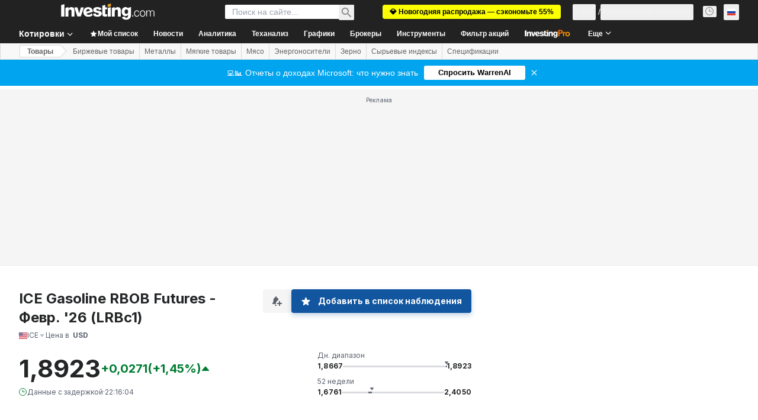

--- FILE ---
content_type: application/javascript
request_url: https://cdn.investing.com/x/d7a58fe/_next/static/chunks/pages/indices/commodities-indices-741860823bc0a80f.js
body_size: -330
content:
(self.webpackChunk_N_E=self.webpackChunk_N_E||[]).push([[1141,8832],{17809:(_,e,i)=>{(window.__NEXT_P=window.__NEXT_P||[]).push(["/indices/commodities-indices",function(){return i(41747)}])},41747:(_,e,i)=>{"use strict";i.r(e),i.d(e,{__N_SSP:()=>n,default:()=>t});let s=i(41781).A;var n=!0;let t=s}},_=>{_.O(0,[8992,4031,7830,6340,2933,3103,58,5059,7231,37,1435,5540,2198,3588,65,1781,6593,636,8792],()=>_(_.s=17809)),_N_E=_.O()}]);

--- FILE ---
content_type: application/javascript
request_url: https://cdn.investing.com/x/d7a58fe/_next/static/chunks/5710-ada93e82cd6bc872.js
body_size: 2834
content:
(self.webpackChunk_N_E=self.webpackChunk_N_E||[]).push([[5710],{4174:(e,t,l)=>{"use strict";l.d(t,{Z:()=>i,q:()=>n});var s=l(11374);function i(e){let t=arguments.length>1&&void 0!==arguments[1]?arguments[1]:"12px Arial";if((0,s.S)())return -1;let l=document.createElement("canvas").getContext("2d");return null===l?0:(l.font=t,l.measureText(e).width)}function n(e,t,l,s,i){let n=document.createElement("div");n.style.width=i;let r=document.createElement("span");r.innerHTML=e,r.style.fontSize=t,r.style.fontFamily=l,r.style.lineHeight=s,r.style.whiteSpace="normal",r.style.visibility="hidden",n.appendChild(r),document.body.appendChild(n);let a=r.offsetHeight,o=document.createRange();o.selectNodeContents(r);let c=o.getClientRects();return document.body.removeChild(n),{height:a,rectByLines:c}}},8457:e=>{e.exports={description:"AssetCollectionPageDescriptionView_description__2K1Vn","full-width":"AssetCollectionPageDescriptionView_full-width__utXK2","full-height":"AssetCollectionPageDescriptionView_full-height__aHKUS",visible:"AssetCollectionPageDescriptionView_visible__sz7Rt",toggle:"AssetCollectionPageDescriptionView_toggle__ZGH0t",delimiter:"AssetCollectionPageDescriptionView_delimiter__fsu_l","toggle--preview":"AssetCollectionPageDescriptionView_toggle--preview__fjUGp"}},11386:(e,t,l)=>{"use strict";l.d(t,{M:()=>m});var s=l(37876),i=l(56829),n=l(14232),r=l(15039),a=l.n(r),o=l(99696),c=l(16542),d=function(e){return e.read_more="_ReadMore",e.show_less="_description_show_less",e}({}),u=l(8457),h=l.n(u),p=l(4174);let f=e=>{let{text:t,containerRef:l,fullWidth:i,fullHeight:r,overriddenText:u}=e,[f,m]=(0,n.useState)(!1),[x,g]=(0,n.useState)(!1),[v,w]=(0,n.useState)(0),b=(0,n.useRef)(null),_=(0,n.useRef)(null),{t:j}=(0,c.A)(),y=t;return u&&(y=u),(0,n.useEffect)(()=>{let e=()=>{if(!b.current||!l.current)return;let e=l.current.offsetWidth,t=window.getComputedStyle(b.current),s=t.getPropertyValue("font-family"),i=t.getPropertyValue("font-size"),n=t.getPropertyValue("line-height"),r=(0,p.q)(y,i,s,n,"".concat(e,"px")),a=Number.parseInt(n),o=r.height/a>3,c=60;_.current&&(c=_.current.offsetWidth),o?(m(!1),g(!0)):(m(!0),g(!1)),o&&r.rectByLines[2]&&r.rectByLines[2].width+c<e?w(r.rectByLines[2].width-50):w(0)};return window.addEventListener("resize",e),e(),()=>{window.removeEventListener("resize",e)}},[y]),(0,s.jsxs)("div",{className:a()(h().description,{[h().visible]:f,[h()["full-width"]]:i,[h()["full-height"]]:r},"relative"),children:[(0,s.jsx)("span",{ref:b,dangerouslySetInnerHTML:{__html:y}}),(0,s.jsx)("span",{ref:_,style:{left:0===v?"auto":"".concat(v,"px")},className:a()(h().toggle,{hidden:!x,[h()["toggle--preview"]]:!f}),children:(0,s.jsxs)("span",{className:a()("whitespace-nowrap",{flex:!f}),children:[(0,s.jsx)("span",{className:h().delimiter,children:"\xa0"}),(0,s.jsx)(o.N,{className:"cursor-pointer bg-white",onClick:()=>m(!f),children:j(f?d.show_less:d.read_more)}),!f&&(0,s.jsx)("span",{className:"grow bg-white"})]})})]})},m=e=>{let{overriddenDescription:t,fullWidth:l,fullHeight:n,containerRef:r}=e,{dataStore:{pageInfoStore:{titles:{htmlfrontDesc:a}}}}=(0,i.P)();return(0,s.jsx)(f,{text:a,overriddenText:t,fullWidth:l,fullHeight:n,containerRef:r})}},14867:(e,t,l)=>{"use strict";l.d(t,{A:()=>a});var s,i,n=l(14232);function r(){return(r=Object.assign?Object.assign.bind():function(e){for(var t=1;t<arguments.length;t++){var l=arguments[t];for(var s in l)({}).hasOwnProperty.call(l,s)&&(e[s]=l[s])}return e}).apply(null,arguments)}let a=function(e){return n.createElement("svg",r({xmlns:"http://www.w3.org/2000/svg",width:14,height:14,fill:"none",viewBox:"0 0 14 14"},e),s||(s=n.createElement("g",{clipPath:"url(#info_svg__a)",opacity:.4},n.createElement("circle",{cx:7,cy:7,r:6,stroke:"#232526",strokeLinecap:"round"}),n.createElement("path",{stroke:"#232526",d:"M7 6v4.5"}),n.createElement("path",{fill:"#232526",fillRule:"evenodd",d:"M6.2 4a.8.8 0 111.6 0 .8.8 0 01-1.6 0",clipRule:"evenodd"}))),i||(i=n.createElement("defs",null,n.createElement("clipPath",{id:"info_svg__a"},n.createElement("path",{fill:"#fff",d:"M0 0h14v14H0z"})))))}},31552:(e,t,l)=>{"use strict";l.d(t,{D:()=>f});var s=l(37876),i=l(14232),n=l(70080),r=l(15039),a=l.n(r),o=l(41087),c=l(14867),d=l(50576),u=l.n(d),h=l(68197);let p=e=>{let{text:t,className:l,iconClassName:r}=e,d=(0,h.p)("md",!1),p=i.useRef(null);return(0,n.A)(()=>{if(p.current){let e="";if(d){p.current.style.left="0px";let t=p.current.getBoundingClientRect().left;e="".concat(16-t,"px")}p.current.style.left=e}},[d]),(0,s.jsxs)("span",{className:"group relative flex items-center justify-evenly gap-0 px-0 py-0 sm:relative sm:items-start sm:gap-2.5 sm:pb-2.5 sm:pt-1 md:pb-3 md:pt-1.5",children:[(0,s.jsx)("div",{children:(0,s.jsx)(c.A,{className:a()("scale-125 sm:scale-100",r)})}),(0,s.jsxs)("span",{ref:p,className:"invisible absolute top-5 z-30 group-hover:visible sm:top-0",children:[(0,s.jsx)("span",{className:"-left-2 top-[25px] z-[31] hidden md:absolute md:block",children:(0,s.jsx)(o.A,{})}),(0,s.jsx)("div",{className:a()("left-0 right-0 z-[30] mx-auto flex w-[90vw] flex-col items-center gap-2 overflow-hidden rounded border border-solid border-[#B5B8BB] bg-white p-6 shadow-info md:absolute md:-left-[27px] md:top-8 md:w-[250px] md:max-w-none",l),children:(0,s.jsx)("span",{className:a()(u().description,"self-stretch font-arial text-sm font-normal leading-5 text-[#333]"),dangerouslySetInnerHTML:{__html:t}})})]})]})},f=e=>{let{text:t,className:l,iconClassName:i}=e;return t?(0,s.jsx)(p,{text:t,className:l,iconClassName:i}):null}},33989:(e,t,l)=>{"use strict";l.d(t,{d:()=>f});var s=l(37876);l(14232);var i=l(15039),n=l.n(i),r=l(5811),a=l(6567),o=l(99696),c=l(55563),d=l.n(c),u=l(66289);let h=e=>{let{breadcrumbs:t}=e,l=t.map((e,l)=>l===t.length-1?(0,s.jsx)(a.mk,{children:(0,s.jsx)("span",{children:e.title})},"".concat(e.title,"-").concat(l,"-headline")):(0,s.jsxs)("span",{className:d().link,children:[(0,s.jsx)(o.N,{className:"font-bold",href:e.href,children:e.title}),(0,s.jsx)(u.Dj,{icon:"chevron-right",className:"w-3.5"})]},"".concat(e.title,"-").concat(l,"-span")));return(0,s.jsx)("div",{className:n()("flex",d().breadcrumbs),children:l})};var p=l(31552);let f=(0,r.PA)(e=>{let{header:t,description:l,underline:i=!0,breadcrumbs:r,headlineSize:o,headlineType:c,hideDescTooltip:d,className:u,fontWeight:f,children:m}=e,x=o||"xlTo3xl",g=!d&&(0,s.jsx)("span",{className:"mr-0 inline-flex pl-1.5 sm:mx-1.5 sm:pl-0",children:(0,s.jsx)(p.D,{text:l})}),v=(0,s.jsxs)("div",{className:"flex justify-start",children:[(0,s.jsx)(a.mk,{size:x,fontWeight:f,className:"break-words",children:t}),g]});return"Headline2"===c&&(v=(0,s.jsxs)("div",{className:"flex justify-start",children:[(0,s.jsx)(a.t4,{size:x,fontWeight:f,className:"break-words",children:t}),g]})),(0,s.jsxs)("div",{className:n()("flex justify-between",{"mb-4 border-b border-[#E6E9EB] pb-3.5":i},u),children:[(0,s.jsx)("div",{className:"flex",children:r&&r.length>0?(0,s.jsx)(h,{breadcrumbs:r}):(0,s.jsx)(s.Fragment,{children:v})}),m]})})},41087:(e,t,l)=>{"use strict";l.d(t,{A:()=>r});var s,i=l(14232);function n(){return(n=Object.assign?Object.assign.bind():function(e){for(var t=1;t<arguments.length;t++){var l=arguments[t];for(var s in l)({}).hasOwnProperty.call(l,s)&&(e[s]=l[s])}return e}).apply(null,arguments)}let r=function(e){return i.createElement("svg",n({xmlns:"http://www.w3.org/2000/svg",width:18,height:8,fill:"none",viewBox:"0 0 18 8"},e),s||(s=i.createElement("path",{fill:"#fff",stroke:"#B5B8BB",d:"M1.207 8.5L9 .707 16.793 8.5z"})))}},50576:e=>{e.exports={description:"FrontDescriptionTooltip_description__7TBil"}},52324:(e,t,l)=>{"use strict";l.d(t,{d:()=>s.d});var s=l(33989)},55563:e=>{e.exports={breadcrumbs:"breadcrumbs_breadcrumbs__n82hq",link:"breadcrumbs_link__Asi34"}},56722:(e,t,l)=>{"use strict";l.d(t,{J:()=>o});var s=l(37876);l(14232);var i=l(56829),n=l(16542),r=l(52324);let a=e=>{let{header:t,overriddenDescription:l,overriddenDescriptionDefine:i,overriddenDescriptionVars:a,hideDescTooltip:o}=e,{t:c}=(0,n.A)(),d=i;return l&&(d=l),i&&i.length>0&&(d=c(i,a||{})),(0,s.jsx)(r.d,{header:t,description:d,hideDescTooltip:o})},o=e=>{let{overriddenDescriptionDefine:t,overriddenDescriptionVars:l,hideDescTooltip:r}=e,{dataStore:{pageInfoStore:{titles:o,titleDefines:c}}}=(0,i.P)(),{t:d}=(0,n.A)();return(0,s.jsx)(a,{header:(null==c?void 0:c.title)?d(c.title,l||{}):o.h1_head,overriddenDescriptionDefine:t,overriddenDescriptionVars:l,overriddenDescription:o.htmlfrontDesc,hideDescTooltip:r})}},75710:(e,t,l)=>{"use strict";l.d(t,{A:()=>h});var s=l(37876),i=l(14232),n=l(19612),r=l(74415),a=l(52198),o=l(56722),c=l(11386);let d=e=>{var t,l,i,n;let{assetCollectionConfigs:d,fullWidthDescriptionContainerRef:u}=e,h=null!=d&&!!d.length&&(null==(l=d[0])||null==(t=l.headline)?void 0:t.tooltipOverDescription),p=(null==d?void 0:d.length)?null==(i=d[0])?void 0:i.frontDescriptionDefine:void 0,f=(null==d?void 0:d.length)?null==(n=d[0])?void 0:n.frontDescriptionVars:void 0;return(0,s.jsxs)("div",{className:"flex-1",children:[(0,s.jsx)(r.Ad,{slot:"mobile_tnb",className:"md:hidden"}),(0,s.jsx)("div",{className:"mb-6",children:(0,s.jsx)(o.J,{overriddenDescriptionDefine:p,overriddenDescriptionVars:f,hideDescTooltip:!h})}),!h&&(0,s.jsx)("div",{className:"mb-6 mdMax:px-2",ref:u,children:(0,s.jsx)(c.M,{containerRef:u,fullWidth:!0})}),null==d?void 0:d.map(e=>(0,s.jsx)(a.dt,{className:"mb-12",assetCollectionConfig:e},e.id))]})},u=e=>{let{assetCollectionConfigs:t}=e,l=(0,i.useRef)(null);return(0,s.jsx)(d,{assetCollectionConfigs:t,fullWidthDescriptionContainerRef:l})};u.Layout=n.$;let h=u}}]);

--- FILE ---
content_type: application/javascript
request_url: https://cdn.investing.com/x/d7a58fe/_next/static/chunks/pages/commodities/metals-3faa3b9939e5a13c.js
body_size: -350
content:
(self.webpackChunk_N_E=self.webpackChunk_N_E||[]).push([[1682,8832],{7459:(_,e,s)=>{(window.__NEXT_P=window.__NEXT_P||[]).push(["/commodities/metals",function(){return s(71870)}])},71870:(_,e,s)=>{"use strict";s.r(e),s.d(e,{__N_SSP:()=>u,default:()=>n});let t=s(75710).A;var u=!0;let n=t}},_=>{_.O(0,[8992,7830,6340,2933,3103,58,5059,7231,5540,2198,5710,6593,636,8792],()=>_(_.s=7459)),_N_E=_.O()}]);

--- FILE ---
content_type: application/javascript
request_url: https://cdn.investing.com/x/d7a58fe/_next/static/chunks/pages/commodities/grains-2549d40cf853776e.js
body_size: -142
content:
(self.webpackChunk_N_E=self.webpackChunk_N_E||[]).push([[6870,8832],{20855:(_,e,s)=>{(window.__NEXT_P=window.__NEXT_P||[]).push(["/commodities/grains",function(){return s(20962)}])},20962:(_,e,s)=>{"use strict";s.r(e),s.d(e,{__N_SSP:()=>t,default:()=>u});let n=s(75710).A;var t=!0;let u=n}},_=>{_.O(0,[8992,7830,6340,2933,3103,58,5059,7231,5540,2198,5710,6593,636,8792],()=>_(_.s=20855)),_N_E=_.O()}]);

--- FILE ---
content_type: application/javascript
request_url: https://promos.investing.com/eu-a4flkt7l2b/z9gd/9a63d23b-49c1-4335-b698-e7f3ab10af6c/ru.investing.com/jsonp/z?cb=1769629339371&callback=__dgov6in6d2ir1
body_size: 496
content:
__dgov6in6d2ir1({"success":true,"geo":{"continent_name":"North America","city":"Columbus","country_code":"US","region_code":"OH","ip":"3.19.54.234","latitude":39.9625,"continent_code":"NA","time_zone":"America/New_York","longitude":-83.0061,"country_name":"United States","region_name":"Ohio","metro_code":535,"zipcode":"43215"},"ts":1769629339606.0,"da":"bg*br*al|Apple%bt*bm*bs*cb*bu*dl$0^j~m|131.0.0.0%v~d~f~primarySoftwareType|Robot%s~r~dg*e~b~dq*z|Blink%cn*ds*ba*ch*cc*n|Chrome%t~bl*ac~aa~g~y|macOS%ce*ah~bq*bd~dd*cq$0^cl*df*bp*ad|Desktop%bh*c~dc*dn*bi*ae~ci*cx*p~bk*de*bc*i~h|10.15.7%cd*w~cu*ck*l~u~partialIdentification*af~bz*db*ab*q~a*cp$0^dh*k|Apple%cr*ag|-","rand":157369});